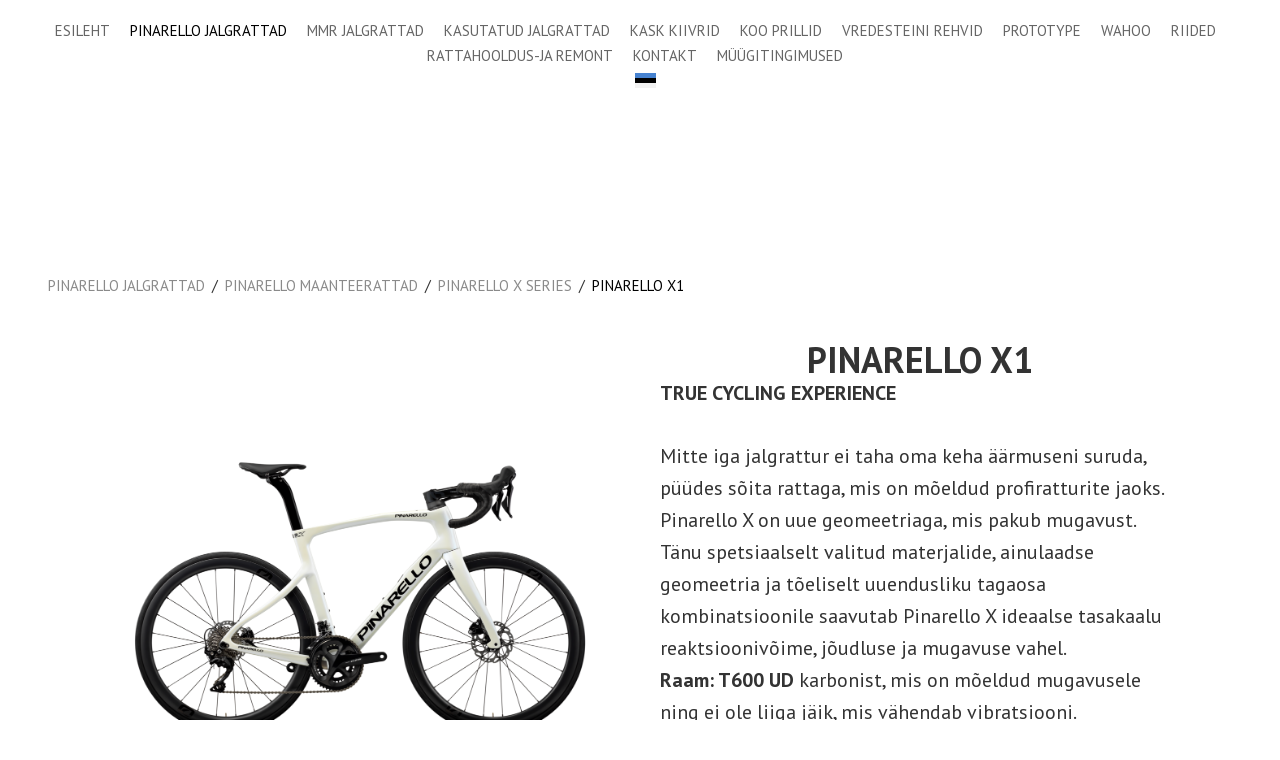

--- FILE ---
content_type: text/html; charset=utf-8
request_url: https://www.cpestonia.ee/pinarello-jalgrattad/pinarello-maanteerattad/pinarello-x/pinarello-x1
body_size: 8101
content:

<!DOCTYPE html>





<html class="common-page item-page content-page publicmode site-search-closed language-flags-enabled" lang="et">
  <head prefix="og: http://ogp.me/ns#">
    
<!--[if IE]><meta http-equiv="X-UA-Compatible" content="IE=edge"><![endif]-->


<meta http-equiv="Content-Type" content="text/html; charset=utf-8">
<meta name="viewport" content="width=device-width, initial-scale=1, minimum-scale=1, user-scalable=no">
<meta name="format-detection" content="telephone=no">



  <link rel="icon" href="/favicon.ico" type="image/x-icon">
  <link rel="shortcut icon" href="/favicon.ico" type="image/ico">
  <link rel="shortcut icon" href="/favicon.ico" type="image/x-icon">




<link href="/stylesheets/main.min.css" media="screen" rel="stylesheet" type="text/css" />





<link href="https://fonts.googleapis.com/css?family=Anonymous+Pro:400,400i,700,700i|Arvo:400,400i,700,700i|Cousine:400,400i,700,700i|Crimson+Text:400,400i,700,700i|Fira+Sans:400,400i,700,700i|Lato:400,400i,700,700i|Lora:400,400i,700,700i|Montserrat:400,400i,700,700i|Noto+Serif:400,400i,700,700i|Open+Sans:400,400i,700,700i|PT+Sans:400,400i,700,700i|PT+Serif:400,400i,700,700i|Playfair+Display:400,400i,700,700i|Raleway:400,400i,700,700i|Roboto+Mono:400,400i,700,700i|Roboto+Slab:400,700|Roboto:400,400i,700,700i|Source+Sans+Pro:400,400i,700,700i|Ubuntu+Mono:400,400i,700,700i|Ubuntu:400,400i,700,700i&amp;subset=cyrillic,cyrillic-ext,greek,greek-ext,hebrew,latin-ext,vietnamese" rel="stylesheet">

<style type="text/css" data-voog-style> :root { --main-font-family: "PT Sans", sans-serif; --secondary-color: #000; } :root { } :root { --headings-font-family: "PT Sans", sans-serif;} :root { } :root { --content-button-padding: 20px; --content-button-font-size: 18px; --content-button-background-color: transparent; --content-button-font-style: normal; --content-button-text-decoration: none; --content-button-text-transform: uppercase; } :root { --form-field-font-weight: 400; --form-field-font-style: normal; --form-field-text-decoration: none; --form-field-text-transform: none; } .site-container { background-color: var(--body-background-color);}@media screen and (min-width: 641px) { .item-list-page .content-item-box { width: var(--product-list-box-width); }}.item-top .top-inner { border-radius: var(--product-box-image-radius);}.item-placeholder { color: var(--product-list-box-color);}.item-title { line-height: var(--product-box-line-height);}.item-title .item-link { -webkit-text-decoration: var(--product-box-text-decoration); text-decoration: var(--product-box-text-decoration);}.item-list-page .item-title { font-style: var(--product-box-font-style); text-transform: var(--product-box-text-transform);}.content-item-box .item-title { color: var(--product-list-box-color);}@media screen and (min-width: 641px) { .content-item-box .item-title { font-size: var(--product-box-font-size); }}.site-container .wrap { max-width: var(--wrap-max-width);}.wrap .page-content { background: var(--content-background-color);}body { font-family: var(--main-font-family);}.mobile-menu { font-family: var(--main-font-family);}.menu:not(.menu-vertical) li { font-size: var(--menu-main-font-size);}.menu:not(.menu-vertical) li a:hover { color: var(--menu-main-hover-color); background-color: var(--menu-main-background-color);}.menu-main li a { color: var(--menu-main-color);}.menu-main li.selected a { color: var(--menu-main-active-color);}.menu-horizontal.menu-sub li { font-size: var(--menu-sub-font-size);}.menu-horizontal.menu-sub li a { color: var(--menu-sub-color);}.menu-horizontal.menu-sub li a:hover { color: var(--menu-sub-hover-color); background: var(--submenu-link-background-color);}.menu-horizontal.menu-sub li a.current { color: var(--menu-sub-active-color);}.pswp__caption__center { font-family: var(--main-font-family);}.blog-and-news-page .article-title { font-family: var(--headings-font-family);}.blog-and-news-page .articles-listing .article-title { font-family: var(--main-font-family);}.content-area,.content-area p { color: var(--content-body-color);}.content-area h1,.content-area h2,.content-area h3,.content-area h4,.content-area h5,.content-area h6 { font-family: var(--headings-font-family);}.content-area.header-content h1 { font-family: var(--headings-font-family);}.content-area.header-content h2 { font-family: var(--headings-font-family);}.content-area.header-content h3 { font-family: var(--headings-font-family);}.content-area.introtext, .content-area.introtext h1, .content-area.introtext h2, .content-area.introtext h3 { font-family: var(--main-font-family);}.content-area a { color: var(--content-link-color); border-bottom: 5px solid var(--content-link-hover-color);}.content-area a:hover { background: var(--content-link-hover-color);}.content-area .custom-btn { padding: calc(var(--content-button-padding) - 8px) var(--content-button-padding); font-size: var(--content-button-font-size); font-style: var(--content-button-font-style); color: var(--content-button-color); -webkit-text-decoration: var(--content-button-text-decoration); text-decoration: var(--content-button-text-decoration); text-transform: var(--content-button-text-transform);}.content-area .custom-btn:not(.custom-btn-disabled) { background: var(--content-button-background-color);}.content-area .custom-btn:not(.custom-btn-disabled):hover { color: var(--content-button-hover-color); background-color: var(--content-button-background-color);}.content-area .article-read-more-btn { font-style: var(--content-button-font-style); color: var(--content-button-color); -webkit-text-decoration: var(--content-button-text-decoration); text-decoration: var(--content-button-text-decoration); text-transform: var(--content-button-text-transform); background: var(--content-button-background-color);}.content-area .article-read-more-btn:hover { color: var(--content-button-hover-color); background-color: var(--content-button-background-color);}.content-area .form_field_textfield,.content-area .form_field_textarea,.content-area .form_field_select { font-size: var(--form-field-font-size); font-style: var(--form-field-font-style); font-weight: var(--form-field-font-weight); color: var(--form-field-color); -webkit-text-decoration: var(--form-field-text-decoration); text-decoration: var(--form-field-text-decoration); text-transform: var(--form-field-text-transform); background-color: var(--form-field-background-color);}.content-area label .form_field_checkbox + .form_control_indicator::before { background-color: var(--form-field-background-color); border-color: var(--secondary-color);}.content-area label .form_field_checkbox:checked + .form_control_indicator::before { background-color: var(--secondary-color);}.content-area label .form_field_radio + .form_control_indicator::before { border-color: var(--form-field-background-color); outline-color: var(--secondary-color);}.content-area label .form_field_radio:checked + .form_control_indicator::before { background-color: var(--secondary-color);}.content-area .form_submit input { padding: calc(var(--content-button-padding) - 8px) var(--content-button-padding); font-family: var(--main-font-family); font-size: var(--content-button-font-size); font-style: var(--content-button-font-style); color: var(--content-button-color); -webkit-text-decoration: var(--content-button-text-decoration); text-decoration: var(--content-button-text-decoration); text-transform: var(--content-button-text-transform); background: var(--content-button-background-color);}.content-area .form_submit input:hover { color: var(--content-button-hover-color); background-color: var(--content-button-background-color);}</style>


<script src="/javascripts/modernizr-custom.min.js"></script>


<title>Pinarello X1 – CPEstonia</title>





<meta property="og:type" content="website">
<meta property="og:url" content="https://www.cpestonia.ee/pinarello-jalgrattad/pinarello-maanteerattad/pinarello-x/pinarello-x1">
<meta property="og:title" content="Pinarello X1 – CPEstonia">
<meta property="og:site_name" content="CPEstonia">





  <meta property="og:image" content="https://www.cpestonia.ee/photos/Website%20hero-P23_X_D162_105_ULTRAFAST_ORE3_large.png">
  <meta property="og:image:type" content="image/png">
  <meta property="og:image:width" content="1280">
  <meta property="og:image:height" content="959">












<script type="application/ld+json">{"@context":"http://schema.org","@type":"BreadcrumbList","itemListElement":[{"@type":"ListItem","position":1,"item":{"@id":"https://www.cpestonia.ee/et","name":"Esileht"}},{"@type":"ListItem","position":2,"item":{"@id":"https://www.cpestonia.ee/pinarello-jalgrattad","name":"Pinarello jalgrattad"}},{"@type":"ListItem","position":3,"item":{"@id":"https://www.cpestonia.ee/pinarello-jalgrattad/pinarello-maanteerattad","name":"Pinarello maanteerattad"}},{"@type":"ListItem","position":4,"item":{"@id":"https://www.cpestonia.ee/pinarello-jalgrattad/pinarello-maanteerattad/pinarello-x","name":"Pinarello X series"}},{"@type":"ListItem","position":5,"item":{"@id":"https://www.cpestonia.ee/pinarello-jalgrattad/pinarello-maanteerattad/pinarello-x/pinarello-x1","name":"Pinarello X1"}}]}</script>










  
<style type="text/css" data-voog-style-variables>:root {--body-background-color: rgb(255,255,255);
--menu-main-font-size: 15px;
--menu-main-color: rgb(0,0,0);
--menu-main-hover-color: rgb(0,0,0);
--menu-main-active-color: rgb(0,0,0);
--content-body-color: rgb(51,51,51);
--form-field-color: rgb(26,26,26);
--form-field-background-color: rgb(242,242,204);
--wrap-max-width: 1860px;
--content-background-color: transparent;
--menu-main-background-color: rgb(153,191,230);
--form-field-font-size: 14px;
--third-color: rgb(153,191,230);
--submenu-link-background-color: rgb(153,191,230);
--content-link-hover-color: rgb(153,191,230);
--product-list-box-color: rgb(26,26,26);
--product-box-image-radius: 0%;
--menu-sub-color: rgb(26,26,26);
--menu-sub-hover-color: rgb(26,26,26);
--menu-sub-active-color: rgb(0,0,0);
--menu-sub-font-size: 12px;
--product-box-line-height: 2.5;
--main-color: rgb(0,0,0);
--content-link-color: rgb(0,0,0);
--content-button-color: rgb(0,0,0);
--content-button-hover-color: rgb(255,0,0);
--product-list-box-width: 25%;
}
</style><script>(function(d){if(function(){var r,s=d.createElement("style");s.innerHTML="root: { --tmp: red; }";d.head.appendChild(s);r=!!(window.CSS&&CSS.supports&&CSS.supports("color","var(--tmp)"));s.parentNode.removeChild(s);return!r}()){var ds1="[data-voog-style]",ds2="[data-voog-style-variables]",rv=/(--[A-Za-z\d_-]+?)\s*:\s*(.+?)\s*;/gi,rx=/[^\s;]+\s*:\s*[^{;}\n]*?var\(\s*.+?\s*\)\s*[^;}\n]*?;/gi,sv=d.querySelectorAll(ds1+","+ds2),s=d.querySelectorAll(ds1),i=0,src="",vars={},m;for(;i<sv.length;src+=sv[i++].innerHTML);while((m=rv.exec(src))!==null&&(vars[m[1]]=m[2]));for(i=s.length;i--;){s[i].innerHTML=s[i].innerHTML.replace(rx,function(r){var sr=r,rep=false;sr=sr.replace(/var\(\s*(.+?)\s*\)/gi,function(st,k){if(vars[k]!==undefined){rep=true;return vars[k]}else{return st}});return rep?sr+r:r})}}})(document);
</script>
<link href="//static.voog.com/libs/edicy-gallery/1.9.1/edicy-gallery.css" media="screen" rel="stylesheet" />
</head>

  <body>
    <svg class="svg-spritesheet">
  <defs>
    <symbol id="ico-clear">
      <path d="M10 11.414L6.464 14.95 5.05 13.536 8.586 10l-3.61-3.61L6.39 4.977 10 8.586l3.536-3.536 1.414 1.414L11.414 10l3.462 3.462-1.414 1.414L10 11.414zM10 20c5.523 0 10-4.477 10-10S15.523 0 10 0 0 4.477 0 10s4.477 10 10 10z"/>
    </symbol>

    <symbol id="ico-toggle">
      <g fill-rule="nonzero" fill="currentColor">
        <path d="M.065 27.228l2.12-7.778 5.658 5.657-7.778 2.12v.001zM27.29.004l-2.123 7.778-5.657-5.656L27.29.004z"/>
        <path d="M10.672 13.793L13.5 16.62l-8.485 8.487-2.83-2.83 8.487-8.484zM22.34 2.126l2.827 2.828-8.485 8.485-2.828-2.83 8.486-8.483z"/>
      </g>
    </symbol>
  </defs>
</svg>

    <div class="site-container">
      <div class="wrap">
        <header class="site-header">
  <div class="header-top">
    <nav class="menu-main">
  <ul class="menu menu-horizontal menu-public menu-level-1">
    
      
        <li><a href="/et">Esileht</a></li>
      
    

    
      
        <li class="selected"><a href="/pinarello-jalgrattad">Pinarello jalgrattad</a></li>
      
    
      
        <li><a href="/mmr-jalgrattad">MMR jalgrattad</a></li>
      
    
      
        <li><a href="/kasutatud-jalgrattad">Kasutatud jalgrattad</a></li>
      
    
      
        <li><a href="/kask-kiivrid-1">KASK kiivrid</a></li>
      
    
      
        <li><a href="/koo-prillid">KOO prillid</a></li>
      
    
      
        <li><a href="/vredesteini-rehvid">Vredesteini rehvid</a></li>
      
    
      
        <li><a href="/prototype">Prototype</a></li>
      
    
      
        <li><a href="/wahoo">Wahoo</a></li>
      
    
      
        <li><a href="/rattariided">Riided</a></li>
      
    
      
        <li><a href="/rattahooldus-ja-remont">RATTAHOOLDUS-ja REMONT</a></li>
      
    
      
        <li><a href="/kontakt">KONTAKT</a></li>
      
    
      
        <li><a href="/muugitingimused">Müügitingimused</a></li>
      
    
  </ul>

  
</nav>


    
      <div class="site-options">
        <button class="menu-language-btn ico-flags ico-flag-et js-toggle-menu-language js-prevent-sideclick" >EST</button>
      </div>
    

    <a href="#" class="mobile-menu-toggler"><span></span></a>

    
  </div>

  <div class="content-area header-content" >

<div style="text-align: center;"></div>

</div>
  <div class="content-area slogan"></div>
</header>


        <main class="page-content" role="main">
          <section class="content-body">
            <ul class="menu menu-item-list">
  

  


  
  
    
  
    
  
    
      <span class="menu-separator">/</span>

      <li class="selected menu-item"><a href="/pinarello-jalgrattad">Pinarello jalgrattad</a></li>
    
  
    
  
    
  
    
  
    
  
    
  
    
  
    
  
    
  
    
  
    
  
    
  
    
  
    
  
    
  
    
  

  
  
    
      <span class="menu-separator">/</span>

      <li class="selected menu-item"><a href="/pinarello-jalgrattad/pinarello-maanteerattad">Pinarello maanteerattad</a></li>
    
  
    
  
    
  

  
  
    
  
    
  
    
      <span class="menu-separator">/</span>

      <li class="selected menu-item"><a href="/pinarello-jalgrattad/pinarello-maanteerattad/pinarello-x">Pinarello X series</a></li>
    
  
    
  

  
  
    
  
    
      <span class="menu-separator">/</span>

      <li class="selected current menu-item"><a href="/pinarello-jalgrattad/pinarello-maanteerattad/pinarello-x/pinarello-x1">Pinarello X1</a></li>
    
  
    
  
    
  
    
  

  
  



  
    
  
  
    
      
    
  
    
  
    
  
    
  
    
  
    
  
    
  
    
  
    
  
    
  
    
  
    
  

  
  
    
      
    
  
    
  
    
  

  
  
    
  
    
  
    
      
    
  
    
  

  
  
    
  
    
      
    
  
    
  
    
  
    
  

  
  


  
</ul>


            <div class="content-inner items-body">
              <div class="content-illustrations">
                
                  
                    <div class="content-item-box with-image js-content-item-box" href="/pinarello-jalgrattad/pinarello-maanteerattad/pinarello-x/pinarello-x1">
                      <div class="item-top">
                        <div class="top-inner aspect-ratio-inner">
                          
                            <div class="loader js-loader"></div>
                            <img class="item-image image-landscape not-cropped js-lazyload" data-original="//www.cpestonia.ee/photos/Website%20hero-P23_X_D162_105_ULTRAFAST_ORE3_large.png">
                          
                        </div>
                      </div>
                    </div>
                  
                

                <div class="content-gallery content-area" data-search-indexing-allowed="true"><div class="photo_gallery_area edys-gallery-area edys-gallery-squares" data-gallery-id="1224502">
  <div class="edys-gallery" data-gallery-photos>
      <a class="edys-gallery-item" data-gallery-photo-id="18780972" data-original-url="//media.voog.com/0000/0044/9106/photos/Website%20hero-P23_X_D162_105_SHIMANO_ORE3.png" data-sizes="[{&quot;content_type&quot;:&quot;image/png&quot;,&quot;width&quot;:2048,&quot;height&quot;:1535,&quot;size&quot;:&quot;huge&quot;,&quot;schemeless_url&quot;:&quot;//media.voog.com/0000/0044/9106/photos/Website%20hero-P23_X_D162_105_SHIMANO_ORE3_huge.png&quot;,&quot;url&quot;:&quot;//media.voog.com/0000/0044/9106/photos/Website%20hero-P23_X_D162_105_SHIMANO_ORE3_huge.png&quot;},{&quot;content_type&quot;:&quot;image/png&quot;,&quot;width&quot;:1280,&quot;height&quot;:959,&quot;size&quot;:&quot;large&quot;,&quot;schemeless_url&quot;:&quot;//media.voog.com/0000/0044/9106/photos/Website%20hero-P23_X_D162_105_SHIMANO_ORE3_large.png&quot;,&quot;url&quot;:&quot;//media.voog.com/0000/0044/9106/photos/Website%20hero-P23_X_D162_105_SHIMANO_ORE3_large.png&quot;},{&quot;content_type&quot;:&quot;image/png&quot;,&quot;width&quot;:600,&quot;height&quot;:450,&quot;size&quot;:&quot;block&quot;,&quot;schemeless_url&quot;:&quot;//media.voog.com/0000/0044/9106/photos/Website%20hero-P23_X_D162_105_SHIMANO_ORE3_block.png&quot;,&quot;url&quot;:&quot;//media.voog.com/0000/0044/9106/photos/Website%20hero-P23_X_D162_105_SHIMANO_ORE3_block.png&quot;},{&quot;content_type&quot;:&quot;image/png&quot;,&quot;width&quot;:150,&quot;height&quot;:113,&quot;size&quot;:&quot;medium&quot;,&quot;schemeless_url&quot;:&quot;//media.voog.com/0000/0044/9106/photos/Website%20hero-P23_X_D162_105_SHIMANO_ORE3_medium.png&quot;,&quot;url&quot;:&quot;//media.voog.com/0000/0044/9106/photos/Website%20hero-P23_X_D162_105_SHIMANO_ORE3_medium.png&quot;},{&quot;content_type&quot;:&quot;image/png&quot;,&quot;width&quot;:4000,&quot;height&quot;:2998,&quot;size&quot;:null,&quot;schemeless_url&quot;:&quot;//media.voog.com/0000/0044/9106/photos/Website%20hero-P23_X_D162_105_SHIMANO_ORE3.png&quot;,&quot;url&quot;:&quot;//media.voog.com/0000/0044/9106/photos/Website%20hero-P23_X_D162_105_SHIMANO_ORE3.png&quot;}]" href="//media.voog.com/0000/0044/9106/photos/Website%20hero-P23_X_D162_105_SHIMANO_ORE3_huge.png">
        <img
          src="//media.voog.com/0000/0044/9106/photos/Website%20hero-P23_X_D162_105_SHIMANO_ORE3_medium.png"
          
          class="edys-gallery-image"
          border="0"
          >
      </a>
      <a class="edys-gallery-item" data-gallery-photo-id="18780969" data-original-url="//media.voog.com/0000/0044/9106/photos/Website%20hero-P23_X_D162_105_SHIMANO_ORE2.png" data-sizes="[{&quot;content_type&quot;:&quot;image/png&quot;,&quot;width&quot;:2048,&quot;height&quot;:1539,&quot;size&quot;:&quot;huge&quot;,&quot;schemeless_url&quot;:&quot;//media.voog.com/0000/0044/9106/photos/Website%20hero-P23_X_D162_105_SHIMANO_ORE2_huge.png&quot;,&quot;url&quot;:&quot;//media.voog.com/0000/0044/9106/photos/Website%20hero-P23_X_D162_105_SHIMANO_ORE2_huge.png&quot;},{&quot;content_type&quot;:&quot;image/png&quot;,&quot;width&quot;:1280,&quot;height&quot;:962,&quot;size&quot;:&quot;large&quot;,&quot;schemeless_url&quot;:&quot;//media.voog.com/0000/0044/9106/photos/Website%20hero-P23_X_D162_105_SHIMANO_ORE2_large.png&quot;,&quot;url&quot;:&quot;//media.voog.com/0000/0044/9106/photos/Website%20hero-P23_X_D162_105_SHIMANO_ORE2_large.png&quot;},{&quot;content_type&quot;:&quot;image/png&quot;,&quot;width&quot;:600,&quot;height&quot;:451,&quot;size&quot;:&quot;block&quot;,&quot;schemeless_url&quot;:&quot;//media.voog.com/0000/0044/9106/photos/Website%20hero-P23_X_D162_105_SHIMANO_ORE2_block.png&quot;,&quot;url&quot;:&quot;//media.voog.com/0000/0044/9106/photos/Website%20hero-P23_X_D162_105_SHIMANO_ORE2_block.png&quot;},{&quot;content_type&quot;:&quot;image/png&quot;,&quot;width&quot;:150,&quot;height&quot;:113,&quot;size&quot;:&quot;medium&quot;,&quot;schemeless_url&quot;:&quot;//media.voog.com/0000/0044/9106/photos/Website%20hero-P23_X_D162_105_SHIMANO_ORE2_medium.png&quot;,&quot;url&quot;:&quot;//media.voog.com/0000/0044/9106/photos/Website%20hero-P23_X_D162_105_SHIMANO_ORE2_medium.png&quot;},{&quot;content_type&quot;:&quot;image/png&quot;,&quot;width&quot;:4000,&quot;height&quot;:3006,&quot;size&quot;:null,&quot;schemeless_url&quot;:&quot;//media.voog.com/0000/0044/9106/photos/Website%20hero-P23_X_D162_105_SHIMANO_ORE2.png&quot;,&quot;url&quot;:&quot;//media.voog.com/0000/0044/9106/photos/Website%20hero-P23_X_D162_105_SHIMANO_ORE2.png&quot;}]" href="//media.voog.com/0000/0044/9106/photos/Website%20hero-P23_X_D162_105_SHIMANO_ORE2_huge.png">
        <img
          src="//media.voog.com/0000/0044/9106/photos/Website%20hero-P23_X_D162_105_SHIMANO_ORE2_medium.png"
          
          class="edys-gallery-image"
          border="0"
          >
      </a>
      <a class="edys-gallery-item" data-gallery-photo-id="18780971" data-original-url="//media.voog.com/0000/0044/9106/photos/Website%20hero-P23_X_D162_105_SHIMANO_ORE8.png" data-sizes="[{&quot;content_type&quot;:&quot;image/png&quot;,&quot;width&quot;:2048,&quot;height&quot;:1535,&quot;size&quot;:&quot;huge&quot;,&quot;schemeless_url&quot;:&quot;//media.voog.com/0000/0044/9106/photos/Website%20hero-P23_X_D162_105_SHIMANO_ORE8_huge.png&quot;,&quot;url&quot;:&quot;//media.voog.com/0000/0044/9106/photos/Website%20hero-P23_X_D162_105_SHIMANO_ORE8_huge.png&quot;},{&quot;content_type&quot;:&quot;image/png&quot;,&quot;width&quot;:1280,&quot;height&quot;:959,&quot;size&quot;:&quot;large&quot;,&quot;schemeless_url&quot;:&quot;//media.voog.com/0000/0044/9106/photos/Website%20hero-P23_X_D162_105_SHIMANO_ORE8_large.png&quot;,&quot;url&quot;:&quot;//media.voog.com/0000/0044/9106/photos/Website%20hero-P23_X_D162_105_SHIMANO_ORE8_large.png&quot;},{&quot;content_type&quot;:&quot;image/png&quot;,&quot;width&quot;:600,&quot;height&quot;:450,&quot;size&quot;:&quot;block&quot;,&quot;schemeless_url&quot;:&quot;//media.voog.com/0000/0044/9106/photos/Website%20hero-P23_X_D162_105_SHIMANO_ORE8_block.png&quot;,&quot;url&quot;:&quot;//media.voog.com/0000/0044/9106/photos/Website%20hero-P23_X_D162_105_SHIMANO_ORE8_block.png&quot;},{&quot;content_type&quot;:&quot;image/png&quot;,&quot;width&quot;:150,&quot;height&quot;:113,&quot;size&quot;:&quot;medium&quot;,&quot;schemeless_url&quot;:&quot;//media.voog.com/0000/0044/9106/photos/Website%20hero-P23_X_D162_105_SHIMANO_ORE8_medium.png&quot;,&quot;url&quot;:&quot;//media.voog.com/0000/0044/9106/photos/Website%20hero-P23_X_D162_105_SHIMANO_ORE8_medium.png&quot;},{&quot;content_type&quot;:&quot;image/png&quot;,&quot;width&quot;:4000,&quot;height&quot;:2998,&quot;size&quot;:null,&quot;schemeless_url&quot;:&quot;//media.voog.com/0000/0044/9106/photos/Website%20hero-P23_X_D162_105_SHIMANO_ORE8.png&quot;,&quot;url&quot;:&quot;//media.voog.com/0000/0044/9106/photos/Website%20hero-P23_X_D162_105_SHIMANO_ORE8.png&quot;}]" href="//media.voog.com/0000/0044/9106/photos/Website%20hero-P23_X_D162_105_SHIMANO_ORE8_huge.png">
        <img
          src="//media.voog.com/0000/0044/9106/photos/Website%20hero-P23_X_D162_105_SHIMANO_ORE8_medium.png"
          
          class="edys-gallery-image"
          border="0"
          >
      </a>
  </div>
</div><div class="edys-gallery-area edys-gallery-wall edys-gallery-wall-loading" data-gallery-id="1224503" data-settings="{}" >

  <div class="edys-gallery-wall-loader">
    <svg width="40" height="10" xmlns="http://www.w3.org/2000/svg">
      <defs>
          <style type="text/css">
              @-webkit-keyframes loader {
                0%,40%,
                100% { opacity: .2; }
                70% { opacity: 1; }
              }
              @-moz-keyframes loader {
                0%,40%,
                100% { opacity: .2; }
                70% { opacity: 1; }
              }
              @-o-keyframes loader {
                0%,40%,
                100% { opacity: .2; }
                70% { opacity: 1; }
              }
              @keyframes loader {
                0%,40%,
                100% { opacity: .2; }
                70% { opacity: 1; }
              }

              .dot-loader circle {
                  -webkit-animation: loader 1s ease-in-out infinite both;
                  -moz-animation: loader 1s ease-in-out infinite both;
                  -o-animation: loader 1s ease-in-out infinite both;
                  animation: loader 1s ease-in-out infinite both;
              }

              .dot-loader circle:nth-child(1) {
                  -webkit-animation-delay: -0.75s;
                  -moz-animation-delay: -0.75s;
                  -o-animation-delay: -0.75s;
                  animation-delay: -0.75s;
              }
              .dot-loader circle:nth-child(2) {
                  -webkit-animation-delay: -0.5s;
                  -moz-animation-delay: -0.5s;
                  -ms-animation-delay: -0.5s;
                  -o-animation-delay: -0.5s;
                  animation-delay: -0.5s;
              }
              .dot-loader circle:nth-child(3) {
                  -webkit-animation-delay: -0.25s;
                  -moz-animation-delay: -0.25s;
                  -o-animation-delay: -0.25s;
                  animation-delay: -0.25s;
              }
          </style>
      </defs>

      <g fill="currentColor" class="dot-loader">
          <circle cx="3" cy="3" r="3"/>
          <circle cx="12" cy="3" r="3"/>
          <circle cx="21" cy="3" r="3"/>
      </g>

    </svg>
  </div>

  <div class="edys-gallery-wall-inner" data-gallery-photos>
    

    

    

    

    
      <a class="edys-gallery-wall-item" data-gallery-photo-id="18780973" data-original-url="//media.voog.com/0000/0044/9106/photos/Website%20hero-P23_X_D163_105Di2_SHIMANO_ORE3.png" data-sizes="[{&quot;content_type&quot;:&quot;image/png&quot;,&quot;width&quot;:2048,&quot;height&quot;:1535,&quot;size&quot;:&quot;huge&quot;,&quot;schemeless_url&quot;:&quot;//media.voog.com/0000/0044/9106/photos/Website%20hero-P23_X_D163_105Di2_SHIMANO_ORE3_huge.png&quot;,&quot;url&quot;:&quot;//media.voog.com/0000/0044/9106/photos/Website%20hero-P23_X_D163_105Di2_SHIMANO_ORE3_huge.png&quot;},{&quot;content_type&quot;:&quot;image/png&quot;,&quot;width&quot;:1280,&quot;height&quot;:959,&quot;size&quot;:&quot;large&quot;,&quot;schemeless_url&quot;:&quot;//media.voog.com/0000/0044/9106/photos/Website%20hero-P23_X_D163_105Di2_SHIMANO_ORE3_large.png&quot;,&quot;url&quot;:&quot;//media.voog.com/0000/0044/9106/photos/Website%20hero-P23_X_D163_105Di2_SHIMANO_ORE3_large.png&quot;},{&quot;content_type&quot;:&quot;image/png&quot;,&quot;width&quot;:600,&quot;height&quot;:450,&quot;size&quot;:&quot;block&quot;,&quot;schemeless_url&quot;:&quot;//media.voog.com/0000/0044/9106/photos/Website%20hero-P23_X_D163_105Di2_SHIMANO_ORE3_block.png&quot;,&quot;url&quot;:&quot;//media.voog.com/0000/0044/9106/photos/Website%20hero-P23_X_D163_105Di2_SHIMANO_ORE3_block.png&quot;},{&quot;content_type&quot;:&quot;image/png&quot;,&quot;width&quot;:150,&quot;height&quot;:113,&quot;size&quot;:&quot;medium&quot;,&quot;schemeless_url&quot;:&quot;//media.voog.com/0000/0044/9106/photos/Website%20hero-P23_X_D163_105Di2_SHIMANO_ORE3_medium.png&quot;,&quot;url&quot;:&quot;//media.voog.com/0000/0044/9106/photos/Website%20hero-P23_X_D163_105Di2_SHIMANO_ORE3_medium.png&quot;},{&quot;content_type&quot;:&quot;image/png&quot;,&quot;width&quot;:4000,&quot;height&quot;:2998,&quot;size&quot;:null,&quot;schemeless_url&quot;:&quot;//media.voog.com/0000/0044/9106/photos/Website%20hero-P23_X_D163_105Di2_SHIMANO_ORE3.png&quot;,&quot;url&quot;:&quot;//media.voog.com/0000/0044/9106/photos/Website%20hero-P23_X_D163_105Di2_SHIMANO_ORE3.png&quot;}]" href="//media.voog.com/0000/0044/9106/photos/Website%20hero-P23_X_D163_105Di2_SHIMANO_ORE3_huge.png">
        <img
          
          border="0"
          class="edys-gallery-wall-image"
          src="//media.voog.com/0000/0044/9106/photos/Website%20hero-P23_X_D163_105Di2_SHIMANO_ORE3_block.png"
          data-width="600"
          data-height="450"
        >
      </a>
    
      <a class="edys-gallery-wall-item" data-gallery-photo-id="18780970" data-original-url="//media.voog.com/0000/0044/9106/photos/Website%20hero-P23_X_D163_105_SHIMANO_ORE2.png" data-sizes="[{&quot;content_type&quot;:&quot;image/png&quot;,&quot;width&quot;:2048,&quot;height&quot;:1539,&quot;size&quot;:&quot;huge&quot;,&quot;schemeless_url&quot;:&quot;//media.voog.com/0000/0044/9106/photos/Website%20hero-P23_X_D163_105_SHIMANO_ORE2_huge.png&quot;,&quot;url&quot;:&quot;//media.voog.com/0000/0044/9106/photos/Website%20hero-P23_X_D163_105_SHIMANO_ORE2_huge.png&quot;},{&quot;content_type&quot;:&quot;image/png&quot;,&quot;width&quot;:1280,&quot;height&quot;:962,&quot;size&quot;:&quot;large&quot;,&quot;schemeless_url&quot;:&quot;//media.voog.com/0000/0044/9106/photos/Website%20hero-P23_X_D163_105_SHIMANO_ORE2_large.png&quot;,&quot;url&quot;:&quot;//media.voog.com/0000/0044/9106/photos/Website%20hero-P23_X_D163_105_SHIMANO_ORE2_large.png&quot;},{&quot;content_type&quot;:&quot;image/png&quot;,&quot;width&quot;:600,&quot;height&quot;:451,&quot;size&quot;:&quot;block&quot;,&quot;schemeless_url&quot;:&quot;//media.voog.com/0000/0044/9106/photos/Website%20hero-P23_X_D163_105_SHIMANO_ORE2_block.png&quot;,&quot;url&quot;:&quot;//media.voog.com/0000/0044/9106/photos/Website%20hero-P23_X_D163_105_SHIMANO_ORE2_block.png&quot;},{&quot;content_type&quot;:&quot;image/png&quot;,&quot;width&quot;:150,&quot;height&quot;:113,&quot;size&quot;:&quot;medium&quot;,&quot;schemeless_url&quot;:&quot;//media.voog.com/0000/0044/9106/photos/Website%20hero-P23_X_D163_105_SHIMANO_ORE2_medium.png&quot;,&quot;url&quot;:&quot;//media.voog.com/0000/0044/9106/photos/Website%20hero-P23_X_D163_105_SHIMANO_ORE2_medium.png&quot;},{&quot;content_type&quot;:&quot;image/png&quot;,&quot;width&quot;:4000,&quot;height&quot;:3006,&quot;size&quot;:null,&quot;schemeless_url&quot;:&quot;//media.voog.com/0000/0044/9106/photos/Website%20hero-P23_X_D163_105_SHIMANO_ORE2.png&quot;,&quot;url&quot;:&quot;//media.voog.com/0000/0044/9106/photos/Website%20hero-P23_X_D163_105_SHIMANO_ORE2.png&quot;}]" href="//media.voog.com/0000/0044/9106/photos/Website%20hero-P23_X_D163_105_SHIMANO_ORE2_huge.png">
        <img
          
          border="0"
          class="edys-gallery-wall-image"
          src="//media.voog.com/0000/0044/9106/photos/Website%20hero-P23_X_D163_105_SHIMANO_ORE2_block.png"
          data-width="600"
          data-height="451"
        >
      </a>
    
      <a class="edys-gallery-wall-item" data-gallery-photo-id="18780968" data-original-url="//media.voog.com/0000/0044/9106/photos/Website%20hero-P23_X_D163_105_SHIMANO_ORE8.png" data-sizes="[{&quot;content_type&quot;:&quot;image/png&quot;,&quot;width&quot;:2048,&quot;height&quot;:1539,&quot;size&quot;:&quot;huge&quot;,&quot;schemeless_url&quot;:&quot;//media.voog.com/0000/0044/9106/photos/Website%20hero-P23_X_D163_105_SHIMANO_ORE8_huge.png&quot;,&quot;url&quot;:&quot;//media.voog.com/0000/0044/9106/photos/Website%20hero-P23_X_D163_105_SHIMANO_ORE8_huge.png&quot;},{&quot;content_type&quot;:&quot;image/png&quot;,&quot;width&quot;:1280,&quot;height&quot;:962,&quot;size&quot;:&quot;large&quot;,&quot;schemeless_url&quot;:&quot;//media.voog.com/0000/0044/9106/photos/Website%20hero-P23_X_D163_105_SHIMANO_ORE8_large.png&quot;,&quot;url&quot;:&quot;//media.voog.com/0000/0044/9106/photos/Website%20hero-P23_X_D163_105_SHIMANO_ORE8_large.png&quot;},{&quot;content_type&quot;:&quot;image/png&quot;,&quot;width&quot;:600,&quot;height&quot;:451,&quot;size&quot;:&quot;block&quot;,&quot;schemeless_url&quot;:&quot;//media.voog.com/0000/0044/9106/photos/Website%20hero-P23_X_D163_105_SHIMANO_ORE8_block.png&quot;,&quot;url&quot;:&quot;//media.voog.com/0000/0044/9106/photos/Website%20hero-P23_X_D163_105_SHIMANO_ORE8_block.png&quot;},{&quot;content_type&quot;:&quot;image/png&quot;,&quot;width&quot;:150,&quot;height&quot;:113,&quot;size&quot;:&quot;medium&quot;,&quot;schemeless_url&quot;:&quot;//media.voog.com/0000/0044/9106/photos/Website%20hero-P23_X_D163_105_SHIMANO_ORE8_medium.png&quot;,&quot;url&quot;:&quot;//media.voog.com/0000/0044/9106/photos/Website%20hero-P23_X_D163_105_SHIMANO_ORE8_medium.png&quot;},{&quot;content_type&quot;:&quot;image/png&quot;,&quot;width&quot;:4000,&quot;height&quot;:3006,&quot;size&quot;:null,&quot;schemeless_url&quot;:&quot;//media.voog.com/0000/0044/9106/photos/Website%20hero-P23_X_D163_105_SHIMANO_ORE8.png&quot;,&quot;url&quot;:&quot;//media.voog.com/0000/0044/9106/photos/Website%20hero-P23_X_D163_105_SHIMANO_ORE8.png&quot;}]" href="//media.voog.com/0000/0044/9106/photos/Website%20hero-P23_X_D163_105_SHIMANO_ORE8_huge.png">
        <img
          
          border="0"
          class="edys-gallery-wall-image"
          src="//media.voog.com/0000/0044/9106/photos/Website%20hero-P23_X_D163_105_SHIMANO_ORE8_block.png"
          data-width="600"
          data-height="451"
        >
      </a>
    
  </div>

</div>
</div>
              </div>

              <div class="content-body-inner">
                <header class="content-header">
                  <div class="content-area">
                    <div class="content-item-title" data-search-indexing-allowed="true"><h1>Pinarello X1</h1></div>
                  </div>
                </header>

                <div class="content-area area-normal" data-search-indexing-allowed="true">

<h3 style="text-align: left;">TRUE CYCLING EXPERIENCE</h3>



Mitte iga jalgrattur ei taha oma keha äärmuseni suruda, püüdes sõita rattaga, mis on mõeldud profiratturite jaoks. Pinarello X on uue geomeetriaga, mis pakub mugavust. Tänu spetsiaalselt valitud materjalide, ainulaadse geomeetria ja tõeliselt uuendusliku tagaosa kombinatsioonile saavutab Pinarello X ideaalse tasakaalu reaktsioonivõime, jõudluse ja mugavuse vahel.

<br>



<b>Raam: T600 UD</b> karbonist, mis on mõeldud mugavusele ning ei ole liiga jäik, mis vähendab vibratsiooni.

<br>

<b>Geomeetria:</b><br><div class="edys-gallery-area edys-gallery-wall edys-gallery-wall-loading" data-gallery-id="1224506" data-settings="{&quot;thumbsize&quot;:400}" >

  <div class="edys-gallery-wall-loader">
    <svg width="40" height="10" xmlns="http://www.w3.org/2000/svg">
      <defs>
          <style type="text/css">
              @-webkit-keyframes loader {
                0%,40%,
                100% { opacity: .2; }
                70% { opacity: 1; }
              }
              @-moz-keyframes loader {
                0%,40%,
                100% { opacity: .2; }
                70% { opacity: 1; }
              }
              @-o-keyframes loader {
                0%,40%,
                100% { opacity: .2; }
                70% { opacity: 1; }
              }
              @keyframes loader {
                0%,40%,
                100% { opacity: .2; }
                70% { opacity: 1; }
              }

              .dot-loader circle {
                  -webkit-animation: loader 1s ease-in-out infinite both;
                  -moz-animation: loader 1s ease-in-out infinite both;
                  -o-animation: loader 1s ease-in-out infinite both;
                  animation: loader 1s ease-in-out infinite both;
              }

              .dot-loader circle:nth-child(1) {
                  -webkit-animation-delay: -0.75s;
                  -moz-animation-delay: -0.75s;
                  -o-animation-delay: -0.75s;
                  animation-delay: -0.75s;
              }
              .dot-loader circle:nth-child(2) {
                  -webkit-animation-delay: -0.5s;
                  -moz-animation-delay: -0.5s;
                  -ms-animation-delay: -0.5s;
                  -o-animation-delay: -0.5s;
                  animation-delay: -0.5s;
              }
              .dot-loader circle:nth-child(3) {
                  -webkit-animation-delay: -0.25s;
                  -moz-animation-delay: -0.25s;
                  -o-animation-delay: -0.25s;
                  animation-delay: -0.25s;
              }
          </style>
      </defs>

      <g fill="currentColor" class="dot-loader">
          <circle cx="3" cy="3" r="3"/>
          <circle cx="12" cy="3" r="3"/>
          <circle cx="21" cy="3" r="3"/>
      </g>

    </svg>
  </div>

  <div class="edys-gallery-wall-inner" data-gallery-photos>
    

    

    

    

    
      <a class="edys-gallery-wall-item" data-gallery-photo-id="18781022" data-original-url="//media.voog.com/0000/0044/9106/photos/pinarello-x-geometry-1677084601.jpg" data-sizes="[{&quot;content_type&quot;:&quot;image/jpeg&quot;,&quot;width&quot;:1280,&quot;height&quot;:1166,&quot;size&quot;:&quot;large&quot;,&quot;schemeless_url&quot;:&quot;//media.voog.com/0000/0044/9106/photos/pinarello-x-geometry-1677084601_large.jpg&quot;,&quot;url&quot;:&quot;//media.voog.com/0000/0044/9106/photos/pinarello-x-geometry-1677084601_large.jpg&quot;},{&quot;content_type&quot;:&quot;image/jpeg&quot;,&quot;width&quot;:600,&quot;height&quot;:547,&quot;size&quot;:&quot;block&quot;,&quot;schemeless_url&quot;:&quot;//media.voog.com/0000/0044/9106/photos/pinarello-x-geometry-1677084601_block.jpg&quot;,&quot;url&quot;:&quot;//media.voog.com/0000/0044/9106/photos/pinarello-x-geometry-1677084601_block.jpg&quot;},{&quot;content_type&quot;:&quot;image/jpeg&quot;,&quot;width&quot;:150,&quot;height&quot;:137,&quot;size&quot;:&quot;medium&quot;,&quot;schemeless_url&quot;:&quot;//media.voog.com/0000/0044/9106/photos/pinarello-x-geometry-1677084601_medium.jpg&quot;,&quot;url&quot;:&quot;//media.voog.com/0000/0044/9106/photos/pinarello-x-geometry-1677084601_medium.jpg&quot;},{&quot;content_type&quot;:&quot;image/jpeg&quot;,&quot;width&quot;:1839,&quot;height&quot;:1675,&quot;size&quot;:null,&quot;schemeless_url&quot;:&quot;//media.voog.com/0000/0044/9106/photos/pinarello-x-geometry-1677084601.jpg&quot;,&quot;url&quot;:&quot;//media.voog.com/0000/0044/9106/photos/pinarello-x-geometry-1677084601.jpg&quot;}]" href="//media.voog.com/0000/0044/9106/photos/pinarello-x-geometry-1677084601_large.jpg" style="height: 400px;">
        <img
          
          border="0"
          class="edys-gallery-wall-image"
          src="//media.voog.com/0000/0044/9106/photos/pinarello-x-geometry-1677084601_block.jpg"
          data-width="600"
          data-height="547"
        >
      </a>
    
  </div>

</div>



<br><span style="font-size: 17px;">Küsimuste korral külasta meie esindussalongi  &nbsp;</span><br><span style="font-size: 17px;">aadressil <b>Teguri 51</b></span><b><span style="font-size: 17px;">, Tartu</span></b><br><span style="font-size: 17px;">Helista meile numbril </span><b><span style="font-size: 17px;">+372 528 8596</span></b><br><span style="font-size: 17px;">või kirjuta aadressil </span><b><span style="font-size: 17px;">info@cpestonia.ee</span></b>

<br>
</div>
              </div>
            </div>

            <div class="extra-content">
              <div class="wrap">
                <div class="inner content-area" data-search-indexing-allowed="true"></div>
              </div>
            </div>

          </section>
        </main>
        <footer class="site-footer">
  <div class="inner content-area">
    








 <div style="text-align: right;">Made with love and passion. <br>All rights reserved. Copyright&nbsp;

©CP Estonia OÜ 2021&nbsp;</div>









  </div>
  
</footer>

      </div>
    </div>

    <div id="mobile-menu" class="mobile-menu js-menu-lang-wrap flags-disabled">
  <a href="#" class="mobile-menu-close"></a>
  
    <a href="#" role="button" class="language-menu-btn">
      <span class="lang-menu-btn lang-flag lang-flag-" data-lang-code="et">
          <span class="lang-title">
            EST
            <span class="ico-popover-toggle">▼</span>
          </span>
      </span>
    </a>
  

  
    <div class="language-menu">
      <ul>
        
          <li>
            <a class=" active" href="/pinarello-jalgrattad/pinarello-maanteerattad/pinarello-x/pinarello-x1">EST</a>
          </li>
        
          <li>
            <a class="" href="/pinarello-bikes-1/pinarello-road-bikes/pinarello-x/pinarello-x1">ENG</a>
          </li>
        
        

        
      </ul>
    </div>
  

  <div class="navigation-menu">
    <ul>
      
        
          <li><a href="/et">Esileht</a></li>
        
      

      
        
          <li class="selected"><a href="/pinarello-jalgrattad">Pinarello jalgrattad</a></li>
        
      
        
          <li><a href="/mmr-jalgrattad">MMR jalgrattad</a></li>
        
      
        
          <li><a href="/kasutatud-jalgrattad">Kasutatud jalgrattad</a></li>
        
      
        
          <li><a href="/kask-kiivrid-1">KASK kiivrid</a></li>
        
      
        
          <li><a href="/koo-prillid">KOO prillid</a></li>
        
      
        
          <li><a href="/vredesteini-rehvid">Vredesteini rehvid</a></li>
        
      
        
          <li><a href="/prototype">Prototype</a></li>
        
      
        
          <li><a href="/wahoo">Wahoo</a></li>
        
      
        
          <li><a href="/rattariided">Riided</a></li>
        
      
        
          <li><a href="/rattahooldus-ja-remont">RATTAHOOLDUS-ja REMONT</a></li>
        
      
        
          <li><a href="/kontakt">KONTAKT</a></li>
        
      
        
          <li><a href="/muugitingimused">Müügitingimused</a></li>
        
      

      
    </ul>
  </div>
</div>

    <nav class="menu-language menu-popover js-menu-language-popover js-prevent-sideclick">
  <ul class="menu menu-vertical padding menu-public">
    
      <li class="selected">
        <a class="ico-flags ico-flag-et" href="/pinarello-jalgrattad/pinarello-maanteerattad/pinarello-x/pinarello-x1">EST</a>
      </li>
    
      <li>
        <a class="ico-flags ico-flag-en" href="/pinarello-bikes-1/pinarello-road-bikes/pinarello-x/pinarello-x1">ENG</a>
      </li>
    
  </ul>

  
</nav>

    


    

    

<script src="https://cdnjs.cloudflare.com/ajax/libs/jquery/3.2.1/jquery.min.js" integrity="sha256-hwg4gsxgFZhOsEEamdOYGBf13FyQuiTwlAQgxVSNgt4=" crossorigin="anonymous"></script>
<script src="https://cdnjs.cloudflare.com/ajax/libs/jquery_lazyload/1.9.7/jquery.lazyload.min.js" integrity="sha256-gDUQmMJHiRi7gACNeDZJkwW/b01LKr90K4gjJVu7DY4=" crossorigin="anonymous"></script>
<script src="/javascripts/main.min.js"></script>





<script src="//static.voog.com/libs/picturefill/1.9.1/picturefill.min.js"></script>



<script type="text/javascript">
var _ews = _ews || {"_account":"A-449106-1","_tzo":"7200"};

(function() {
  var s = document.createElement('script'); s.type = 'text/javascript'; s.async = true;
  s.src = 'https://s.voog.com/_tr-v1.js';
  (
    document.getElementsByTagName('head')[0] ||
    document.getElementsByTagName('body')[0]
  ).appendChild(s);
})();
</script>


    


    <script>template.initItemsPage();</script>
  
<script src="//static.voog.com/libs/edicy-gallery/1.9.1/edicy-gallery.js"></script>
</body>
</html>


--- FILE ---
content_type: text/javascript
request_url: https://www.cpestonia.ee/javascripts/modernizr-custom.min.js
body_size: 3121
content:
/*! modernizr 3.5.0 (Custom Build) | MIT *
 * https://modernizr.com/download/?-flexbox-svg-setclasses-shiv !*/
!function(e,t,n){function r(e,t){return typeof e===t}function o(){var e,t,n,o,a,i,s;for(var l in C)if(C.hasOwnProperty(l)){if(e=[],t=C[l],t.name&&(e.push(t.name.toLowerCase()),t.options&&t.options.aliases&&t.options.aliases.length))for(n=0;n<t.options.aliases.length;n++)e.push(t.options.aliases[n].toLowerCase());for(o=r(t.fn,"function")?t.fn():t.fn,a=0;a<e.length;a++)i=e[a],s=i.split("."),1===s.length?Modernizr[s[0]]=o:(!Modernizr[s[0]]||Modernizr[s[0]]instanceof Boolean||(Modernizr[s[0]]=new Boolean(Modernizr[s[0]])),Modernizr[s[0]][s[1]]=o),E.push((o?"":"no-")+s.join("-"))}}function a(e){var t=b.className,n=Modernizr._config.classPrefix||"";if(w&&(t=t.baseVal),Modernizr._config.enableJSClass){var r=new RegExp("(^|\\s)"+n+"no-js(\\s|$)");t=t.replace(r,"$1"+n+"js$2")}Modernizr._config.enableClasses&&(t+=" "+n+e.join(" "+n),w?b.className.baseVal=t:b.className=t)}function i(e,t){return!!~(""+e).indexOf(t)}function s(){return"function"!=typeof t.createElement?t.createElement(arguments[0]):w?t.createElementNS.call(t,"http://www.w3.org/2000/svg",arguments[0]):t.createElement.apply(t,arguments)}function l(){var e=t.body;return e||(e=s(w?"svg":"body"),e.fake=!0),e}function c(e,n,r,o){var a,i,c,u,f="modernizr",d=s("div"),p=l();if(parseInt(r,10))for(;r--;)c=s("div"),c.id=o?o[r]:f+(r+1),d.appendChild(c);return a=s("style"),a.type="text/css",a.id="s"+f,(p.fake?p:d).appendChild(a),p.appendChild(d),a.styleSheet?a.styleSheet.cssText=e:a.appendChild(t.createTextNode(e)),d.id=f,p.fake&&(p.style.background="",p.style.overflow="hidden",u=b.style.overflow,b.style.overflow="hidden",b.appendChild(p)),i=n(d,e),p.fake?(p.parentNode.removeChild(p),b.style.overflow=u,b.offsetHeight):d.parentNode.removeChild(d),!!i}function u(e){return e.replace(/([A-Z])/g,function(e,t){return"-"+t.toLowerCase()}).replace(/^ms-/,"-ms-")}function f(t,n,r){var o;if("getComputedStyle"in e){o=getComputedStyle.call(e,t,n);var a=e.console;if(null!==o)r&&(o=o.getPropertyValue(r));else if(a){var i=a.error?"error":"log";a[i].call(a,"getComputedStyle returning null, its possible modernizr test results are inaccurate")}}else o=!n&&t.currentStyle&&t.currentStyle[r];return o}function d(t,r){var o=t.length;if("CSS"in e&&"supports"in e.CSS){for(;o--;)if(e.CSS.supports(u(t[o]),r))return!0;return!1}if("CSSSupportsRule"in e){for(var a=[];o--;)a.push("("+u(t[o])+":"+r+")");return a=a.join(" or "),c("@supports ("+a+") { #modernizr { position: absolute; } }",function(e){return"absolute"==f(e,null,"position")})}return n}function p(e){return e.replace(/([a-z])-([a-z])/g,function(e,t,n){return t+n.toUpperCase()}).replace(/^-/,"")}function m(e,t,o,a){function l(){u&&(delete j.style,delete j.modElem)}if(a=r(a,"undefined")?!1:a,!r(o,"undefined")){var c=d(e,o);if(!r(c,"undefined"))return c}for(var u,f,m,h,g,v=["modernizr","tspan","samp"];!j.style&&v.length;)u=!0,j.modElem=s(v.shift()),j.style=j.modElem.style;for(m=e.length,f=0;m>f;f++)if(h=e[f],g=j.style[h],i(h,"-")&&(h=p(h)),j.style[h]!==n){if(a||r(o,"undefined"))return l(),"pfx"==t?h:!0;try{j.style[h]=o}catch(y){}if(j.style[h]!=g)return l(),"pfx"==t?h:!0}return l(),!1}function h(e,t){return function(){return e.apply(t,arguments)}}function g(e,t,n){var o;for(var a in e)if(e[a]in t)return n===!1?e[a]:(o=t[e[a]],r(o,"function")?h(o,n||t):o);return!1}function v(e,t,n,o,a){var i=e.charAt(0).toUpperCase()+e.slice(1),s=(e+" "+_.join(i+" ")+i).split(" ");return r(t,"string")||r(t,"undefined")?m(s,t,o,a):(s=(e+" "+z.join(i+" ")+i).split(" "),g(s,t,n))}function y(e,t,r){return v(e,n,n,t,r)}var C=[],S={_version:"3.5.0",_config:{classPrefix:"",enableClasses:!0,enableJSClass:!0,usePrefixes:!0},_q:[],on:function(e,t){var n=this;setTimeout(function(){t(n[e])},0)},addTest:function(e,t,n){C.push({name:e,fn:t,options:n})},addAsyncTest:function(e){C.push({name:null,fn:e})}},Modernizr=function(){};Modernizr.prototype=S,Modernizr=new Modernizr;var E=[],b=t.documentElement,w="svg"===b.nodeName.toLowerCase();w||!function(e,t){function n(e,t){var n=e.createElement("p"),r=e.getElementsByTagName("head")[0]||e.documentElement;return n.innerHTML="x<style>"+t+"</style>",r.insertBefore(n.lastChild,r.firstChild)}function r(){var e=C.elements;return"string"==typeof e?e.split(" "):e}function o(e,t){var n=C.elements;"string"!=typeof n&&(n=n.join(" ")),"string"!=typeof e&&(e=e.join(" ")),C.elements=n+" "+e,c(t)}function a(e){var t=y[e[g]];return t||(t={},v++,e[g]=v,y[v]=t),t}function i(e,n,r){if(n||(n=t),f)return n.createElement(e);r||(r=a(n));var o;return o=r.cache[e]?r.cache[e].cloneNode():h.test(e)?(r.cache[e]=r.createElem(e)).cloneNode():r.createElem(e),!o.canHaveChildren||m.test(e)||o.tagUrn?o:r.frag.appendChild(o)}function s(e,n){if(e||(e=t),f)return e.createDocumentFragment();n=n||a(e);for(var o=n.frag.cloneNode(),i=0,s=r(),l=s.length;l>i;i++)o.createElement(s[i]);return o}function l(e,t){t.cache||(t.cache={},t.createElem=e.createElement,t.createFrag=e.createDocumentFragment,t.frag=t.createFrag()),e.createElement=function(n){return C.shivMethods?i(n,e,t):t.createElem(n)},e.createDocumentFragment=Function("h,f","return function(){var n=f.cloneNode(),c=n.createElement;h.shivMethods&&("+r().join().replace(/[\w\-:]+/g,function(e){return t.createElem(e),t.frag.createElement(e),'c("'+e+'")'})+");return n}")(C,t.frag)}function c(e){e||(e=t);var r=a(e);return!C.shivCSS||u||r.hasCSS||(r.hasCSS=!!n(e,"article,aside,dialog,figcaption,figure,footer,header,hgroup,main,nav,section{display:block}mark{background:#FF0;color:#000}template{display:none}")),f||l(e,r),e}var u,f,d="3.7.3",p=e.html5||{},m=/^<|^(?:button|map|select|textarea|object|iframe|option|optgroup)$/i,h=/^(?:a|b|code|div|fieldset|h1|h2|h3|h4|h5|h6|i|label|li|ol|p|q|span|strong|style|table|tbody|td|th|tr|ul)$/i,g="_html5shiv",v=0,y={};!function(){try{var e=t.createElement("a");e.innerHTML="<xyz></xyz>",u="hidden"in e,f=1==e.childNodes.length||function(){t.createElement("a");var e=t.createDocumentFragment();return"undefined"==typeof e.cloneNode||"undefined"==typeof e.createDocumentFragment||"undefined"==typeof e.createElement}()}catch(n){u=!0,f=!0}}();var C={elements:p.elements||"abbr article aside audio bdi canvas data datalist details dialog figcaption figure footer header hgroup main mark meter nav output picture progress section summary template time video",version:d,shivCSS:p.shivCSS!==!1,supportsUnknownElements:f,shivMethods:p.shivMethods!==!1,type:"default",shivDocument:c,createElement:i,createDocumentFragment:s,addElements:o};e.html5=C,c(t),"object"==typeof module&&module.exports&&(module.exports=C)}("undefined"!=typeof e?e:this,t);var x="Moz O ms Webkit",_=S._config.usePrefixes?x.split(" "):[];S._cssomPrefixes=_;var N={elem:s("modernizr")};Modernizr._q.push(function(){delete N.elem});var j={style:N.elem.style};Modernizr._q.unshift(function(){delete j.style});var z=S._config.usePrefixes?x.toLowerCase().split(" "):[];S._domPrefixes=z,S.testAllProps=v,S.testAllProps=y,Modernizr.addTest("flexbox",y("flexBasis","1px",!0)),Modernizr.addTest("svg",!!t.createElementNS&&!!t.createElementNS("http://www.w3.org/2000/svg","svg").createSVGRect),o(),a(E),delete S.addTest,delete S.addAsyncTest;for(var T=0;T<Modernizr._q.length;T++)Modernizr._q[T]();e.Modernizr=Modernizr}(window,document);

--- FILE ---
content_type: image/svg+xml
request_url: https://www.cpestonia.ee/assets/ico-flags.svg
body_size: 3389
content:
<svg xmlns="http://www.w3.org/2000/svg" xmlns:xlink="http://www.w3.org/1999/xlink" width="210" height="75" viewBox="0 0 210 75"><title>21 x 15 px</title><defs><path id="a" d="M0 0h9.1v7H0z"/><path id="c" d="M0 0h9.1v7H0z"/><path id="e" d="M0 0h21v15H0z"/><path id="g" d="M0 0h21v15H0z"/></defs><g fill="none" fill-rule="evenodd"><path d="M189 60h21v15h-21z" fill="#c9c9c9"/><path d="M168 67.5h21" stroke="#425091" stroke-width="15"/><g transform="translate(168 60)"><mask id="b" fill="#fff"><use xlink:href="#a"/></mask><use xlink:href="#a"/><path d="M4.5 3.5L.2.2l4.3 3.3L8.9.2 4.5 3.5zm0 0l4.3 3.3-4.3-3.3L.2 6.8l4.3-3.3z" stroke="#FFF" stroke-width="2" mask="url(#b)"/></g><path d="M172.5 60v7m-4.5-3.5h9" stroke="#FFF" stroke-width="3"/><g transform="translate(168 60)"><mask id="d" fill="#fff"><use xlink:href="#c"/></mask><use xlink:href="#c"/><path d="M.2.2l8.6 6.6M8.9.2L.2 6.8" stroke="#DC515E" mask="url(#d)"/></g><path d="M172.5 60v7m-4.5-3.5h9" stroke="#DC515E"/><path fill="#FFF" d="M181 63.5l-.6.3.1-.6-.5-.5.7-.1.3-.6.3.6.7.1-.5.5.1.6zm3.5 1.8l-.9.4.2-1-.7-.7 1-.1.4-.9.4.9 1 .1-.7.7.2 1zm-.5 3.2l-.6.3.1-.6-.5-.5.7-.1.3-.6.3.6.7.1-.5.5.1.6zm-4.5-1.2l-.9.4.2-1-.7-.7 1-.1.4-.9.4.9 1 .1-.7.7.2 1zM172 72l-1.2.6.2-1.3-.9-.9 1.3-.2.6-1.2.6 1.2 1.3.2-.9.9.2 1.3z"/><path d="M63 67.5h21" stroke="#425091" stroke-width="15"/><g transform="translate(63 60)"><mask id="f" fill="#fff"><use xlink:href="#e"/></mask><use xlink:href="#e"/><path d="M10.5 7.7L-.4 0l10.9 7.7 11-7.7-11 7.7zm0 0l11 7.6-11-7.6-10.9 7.6 10.9-7.6z" stroke="#FFF" stroke-width="3" mask="url(#f)"/></g><g transform="translate(63 60)"><mask id="h" fill="#fff"><use xlink:href="#g"/></mask><use xlink:href="#g"/><path d="M10.5 7.7L-.4 0l10.9 7.7 11-7.7-11 7.7zm0 0l11 7.6-11-7.6-10.9 7.6 10.9-7.6z" stroke="#DC515E" mask="url(#h)"/></g><path d="M73.5 60v15M63 67.5h21" stroke="#FFF" stroke-width="5"/><path d="M73.5 60v15M63 67.5h21" stroke="#DC515E" stroke-width="3"/><g stroke-width="7"><path d="M24.502 15v15" stroke="#425091"/><path d="M38.502 15v15" stroke="#DD505E"/><path d="M31.502 15v15" stroke="#FFF"/></g><g stroke-width="7"><path d="M150.502 60v15" stroke="#000"/><path d="M164.502 60v15" stroke="#DD505E"/><path d="M157.502 60v15" stroke="#FACA5A"/></g><g stroke-width="7"><path d="M24.502 30v15" stroke="#509F5D"/><path d="M38.502 30v15" stroke="#DD505E"/><path d="M31.502 30v15" stroke="#FFF"/></g><g stroke-width="7"><path d="M45.502 45v15" stroke="#4A89DC"/><path d="M59.502 45v15" stroke="#DD505E"/><path d="M52.502 45v15" stroke="#FACA5A"/></g><g stroke-width="7"><path d="M45.502 60v15" stroke="#509F5D"/><path d="M59.502 60v15" stroke="#DC9551"/><path d="M52.502 60v15" stroke="#FFF"/></g><path d="M108.002 60v15" stroke="#DC515E" stroke-width="6"/><path d="M115.502 60v15" stroke="#FFF" stroke-width="9"/><path d="M123.002 60v15" stroke="#DC515E" stroke-width="6"/><path fill="#DC515E" d="M119.002 66.7l1-.2-.5 1 .5.5-2.3.7.3 1.3h-2.3l.3 2h-1l.3-2h-2.3l.3-1.3-2.3-.7.5-.5-.5-1 1 .2V66l2 1 .5-1-.5-2 1 1 .5-1 .5 1 1-1-.5 2 .5 1 2-1z"/><path d="M126 22.5h21" stroke="#425091" stroke-width="15"/><path d="M133.5 15v15m-7.5-7.5h21" stroke="#FFF" stroke-width="5"/><path d="M133.5 9v21m-7.5-7.5h21" stroke="#DD505E" stroke-width="3"/><path d="M168 37.5h21" stroke="#DC505E" stroke-width="15"/><path d="M175.5 30v15m-7.5-7.5h21" stroke="#FFF" stroke-width="5"/><path d="M175.5 24v21m-7.5-7.5h21" stroke="#425091" stroke-width="3"/><path d="M147 7.5h21" stroke="#DC505E" stroke-width="15"/><path d="M154.5 0v15M147 7.5h21" stroke="#FFF" stroke-width="3"/><path d="M168 52.5h21" stroke="#4A89DC" stroke-width="15"/><path d="M175.5 45v15m-7.5-7.5h21" stroke="#FFCE54" stroke-width="3"/><path d="M0 22.5h21" stroke="#FFF" stroke-width="15"/><path d="M7.5 15v15M0 22.5h21" stroke="#4A89DC" stroke-width="3"/><path d="M42 22.5h21" stroke="#FFF" stroke-width="15"/><path d="M52.5 15v15M42 22.5h21" stroke="#DC515E" stroke-width="3"/><path d="M46 16v4m-2-2h4m11-2v4m-2-2h4m-15 7v4m-2-2h4m11-2v4m-2-2h4" stroke="#DC515E" stroke-width="2"/><g stroke-width="5"><path d="M105 27.5h21" stroke="#509F5D"/><path d="M105 22.5h21" stroke="#FFF"/><path d="M105 17.5h21" stroke="#DD505E"/></g><g stroke-width="5"><path d="M105 42.5h21" stroke="#DC505E"/><path d="M105 37.5h21" stroke="#509F5D"/><path d="M105 32.5h21" stroke="#FFCE54"/></g><g stroke-width="5"><path d="M63 57.5h21" stroke="#DC505E"/><path d="M63 52.5h21" stroke="#4A89DC"/><path d="M63 47.5h21" stroke="#FFF"/></g><g stroke-width="5"><path d="M63 27.5h21" stroke="#FFCE54"/><path d="M63 22.5h21" stroke="#DC515E"/><path d="M63 17.5h21" stroke="#000"/></g><path d="M189 27.5h21" stroke="#DC515E" stroke-width="5"/><path d="M189 22.5h21" stroke="#FFF" stroke-width="5"/><path d="M189 17.5h21" stroke="#509F5D" stroke-width="5"/><path d="M199.5 21c.8 0 1.5.7 1.5 1.5s-.7 1.5-1.5 1.5-1.5-.7-1.5-1.5.7-1.5 1.5-1.5" stroke="#DC515E"/><path d="M126 12.5h21" stroke="#425091" stroke-width="5"/><path d="M126 7.5h21" stroke="#FFF" stroke-width="5"/><path d="M126 2.5h21" stroke="#DC515E" stroke-width="5"/><path d="M136.5 3s-.3 1-1.5 1c-1.1 0-2-.9-2-.9V8c0 3 3.5 5 3.5 5s3.5-2 3.5-5V3s-.9 1-2 1-1.5-1-1.5-1z" fill="#FFF"/><path d="M136.5 5s-.2 1-1 1-1.5-1-1.5-1v3c0 2.1 2.5 3 2.5 3s2.5-.9 2.5-3V5s-.7 1-1.5 1-1-1-1-1z" fill="#DD505E"/><path d="M105 57.5h21" stroke="#DC515E" stroke-width="5"/><path d="M105 52.5h21" stroke="#425191" stroke-width="5"/><path d="M105 47.5h21" stroke="#FFF" stroke-width="5"/><path d="M110.5 47s-.3 1-1.5 1c-1.1 0-2-.9-2-.9V52c0 3 3.5 5 3.5 5s3.5-2 3.5-5v-5s-.9 1-2 1-1.5-1-1.5-1z" fill="#FFF"/><path d="M110.5 49s-.2 1-1 1-1.5-1-1.5-1v3c0 2.1 2.5 3 2.5 3s2.5-.9 2.5-3v-3s-.7 1-1.5 1-1-1-1-1z" fill="#DD505E"/><path d="M126 57.5h21" stroke="#DC515E" stroke-width="5"/><path d="M126 52.5h21" stroke="#425191" stroke-width="5"/><path d="M126 47.5h21" stroke="#FFF" stroke-width="5"/><path d="M131 47.3s-.3.9-1.3.9c-.9 0-1.7-.8-1.7-.8v4.2c0 2.7 3 4.4 3 4.4s3-1.7 3-4.4v-4.3s-.8.9-1.7.9c-1 0-1.3-.9-1.3-.9z" fill="#FFF"/><path d="M131 49s-.1.9-.8.9c-.6 0-1.2-.9-1.2-.9v2.7c0 1.8 2 2.6 2 2.6s2-.8 2-2.6V49s-.6.9-1.2.9c-.7 0-.8-.9-.8-.9z" fill="#425191"/><g transform="translate(126 62)"><path d="M0 10.5h21" stroke="#FFF" stroke-width="5"/><path d="M0 5.5h21" stroke="#425191" stroke-width="5"/><path d="M0 .5h21" stroke="#DC515E" stroke-width="5"/><path d="M5 1.3s-.3.9-1.3.9c-.9 0-1.7-.8-1.7-.8v4.2C2 8.3 5 10 5 10s3-1.7 3-4.4V1.3s-.8.9-1.7.9c-1 0-1.3-.9-1.3-.9z" fill="#DC515E"/><circle fill="#FACA5A" cx="5" cy="3" r="2"/><circle fill="#FACA5A" cx="5" cy="6.5" r="2"/><path d="M5 3s-.1.9-.8.9C3.6 3.9 3 3 3 3v2.7c0 1.8 2 2.6 2 2.6s2-.8 2-2.6V3s-.6.9-1.2.9C5.1 3.9 5 3 5 3z" fill="#FFF"/></g><path d="M147 27.5h21" stroke="#509F5D" stroke-width="5"/><path d="M147 22.5h21" stroke="#FFF" stroke-width="5"/><path d="M147 17.5h21" stroke="#DC9551" stroke-width="5"/><path d="M157.5 21c.8 0 1.5.7 1.5 1.5s-.7 1.5-1.5 1.5-1.5-.7-1.5-1.5.7-1.5 1.5-1.5" stroke="#425191"/><g stroke-width="5"><path d="M147 42.5h21" stroke="#4A89DC"/><path d="M147 37.5h21" stroke="#FFF"/><path d="M147 32.5h21" stroke="#DC505E"/></g><g stroke-width="5"><path d="M189 12.5h21" stroke="#FFF"/><path d="M189 7.5h21" stroke="#000"/><path d="M189 2.5h21" stroke="#4A89DC"/></g><path d="M0 7.5h21" stroke="#DD505E" stroke-width="15"/><path d="M11 8.1l1.6 1.3 1.1 2.6L11 9.4V12H9.9V9.4L7.3 12l1.3-2.6 1.3-1.3L6 9.4l2.3-1.9L6 4.1h1.3l2 2.3.6-2.3L8.3 3h4.6L11 4.1l.7 2.3 2-2.3H15l-2.3 3.4L15 9.4l-4-1.3z" fill="#FFF"/><g transform="translate(105 1)"><path d="M0 6.5h21" stroke="#DC515E" stroke-width="15"/><path d="M5.3 2.9H8L5.7 4.2 6.4 7 4.5 5 2.6 7l.6-2.8L1 2.9h2.7L4.5.5l.8 2.4zm2.3-1.8c.3 0 .5-.2.5-.5S7.9 0 7.6 0 7 .3 7 .6s.3.5.6.5z" fill="#FFCE54"/><circle fill="#FFCE54" cx="9.5" cy="2.5" r=".5"/><circle fill="#FFCE54" cx="9.5" cy="5.5" r=".5"/><circle fill="#FFCE54" cx="7.5" cy="7.5" r=".5"/></g><g stroke-width="5"><path d="M21.004 12.5h21" stroke="#FACA5A"/><path d="M21.004 7.5h21" stroke="#425091"/><path d="M21.004 2.5h21" stroke="#DD505E"/></g><path d="M0 44h21" stroke="#4A89DC" stroke-width="2"/><path d="M0 37.5h21" stroke="#FFF" stroke-width="11"/><path d="M0 31h21" stroke="#4A89DC" stroke-width="2"/><path d="M9.6 35.2l1-1.9 1 1.9h2.6l-1.3 2.4 1.3 2.5h-2.6l-1 1.8-1-1.8H7l1.3-2.5L7 35.2h2.6z" stroke="#4A89DC"/><path d="M84 28.5h21" stroke="#FFF" stroke-width="27"/><path d="M84 16.5h3m2 0h3m-8 5h3m2 0h3" stroke="#4A89DC" stroke-width="3"/><path d="M92 19h13m-13-3h13m-13 6h13m-21 3h21m-21 3h21" stroke="#4A89DC" stroke-width="2"/><path d="M84.004 42h21" stroke="#B42B39" stroke-width="6"/><path d="M84.004 37.5h21" stroke="#FFF" stroke-width="3"/><path d="M84.004 33h21" stroke="#B42B39" stroke-width="6"/><path d="M147.004 58.5h21" stroke="#DC505E" stroke-width="3"/><path d="M147.004 52.5h21" stroke="#FACA5A" stroke-width="9"/><path d="M147.004 46.5h21" stroke="#DC505E" stroke-width="3"/><path d="M168.004 11.5h21" stroke="#DC505E" stroke-width="7"/><path d="M168.004 4h21" stroke="#FFF" stroke-width="8"/><path d="M168.004 0l8 8-8 6.5" fill="#434F91"/><g transform="translate(.004 45)"><path d="M0 11.5h21" stroke="#DC505E" stroke-width="7"/><path d="M0 4h21" stroke="#434F91" stroke-width="8"/><path d="M0 0l7.9 7.5-7.9 7V0" fill="#FFF"/><circle fill="#FACA5A" cx="2.5" cy="7.5" r="1.5"/></g><path d="M168.004 26.5h21" stroke="#FFF" stroke-width="7"/><path d="M168.004 19h21" stroke="#DC505E" stroke-width="8"/><path d="M21.004 56.5h21" stroke="#DC505E" stroke-width="7"/><path d="M21.004 49h21" stroke="#FFF" stroke-width="8"/><path d="M.004 71.5h21" stroke="#FACA5A" stroke-width="7"/><path d="M.004 64h21" stroke="#4A89DC" stroke-width="8"/><path d="M42 7.5h21" stroke="#509F5D" stroke-width="15"/><path d="M56 7.5c0 2-1.5 3.5-3.5 3.5S49 9.5 49 7.5 50.5 4 52.5 4 56 5.5 56 7.5z" fill="#DC505E"/><path d="M84 52.5h21" stroke="#509F5D" stroke-width="15"/><path d="M90.5 55.5h8m-2-1v2" stroke="#FFF" stroke-linecap="square"/><g transform="translate(90 48)" fill="#FFF"><circle cx=".5" cy=".5" r=".5"/><circle cx="2.5" cy=".5" r=".5"/><circle cx="4.5" cy=".5" r=".5"/><circle cx="6.5" cy=".5" r=".5"/><circle cx="8.5" cy=".5" r=".5"/><circle cx="1.5" cy="1.5" r=".5"/><circle cx="3.5" cy="1.5" r=".5"/><circle cx="5.5" cy="1.5" r=".5"/><circle cx="7.5" cy="1.5" r=".5"/><circle cx=".5" cy="2.5" r=".5"/><circle cx="2.5" cy="2.5" r=".5"/><circle cx="4.5" cy="2.5" r=".5"/><circle cx="6.5" cy="2.5" r=".5"/><circle cx="8.5" cy="2.5" r=".5"/><circle cx="1.5" cy="3.5" r=".5"/><circle cx="3.5" cy="3.5" r=".5"/><circle cx="5.5" cy="3.5" r=".5"/><circle cx="7.5" cy="3.5" r=".5"/><circle cx=".5" cy="4.5" r=".5"/><circle cx="2.5" cy="4.5" r=".5"/><circle cx="4.5" cy="4.5" r=".5"/><circle cx="6.5" cy="4.5" r=".5"/><circle cx="8.5" cy="4.5" r=".5"/></g><path d="M42 37.5h21" stroke="#FFF" stroke-width="15"/><path d="M56 37.5c0 2-1.5 3.5-3.5 3.5S49 39.5 49 37.5s1.5-3.5 3.5-3.5 3.5 1.5 3.5 3.5z" fill="#DC505E"/><path d="M63 37.5h21" stroke="#FFF" stroke-width="15"/><path d="M77 37.1c0 .4-.3-.9-1.4-1.1-1-.2-2 .5-2.2 1.6-.2.9-1.1 1.6-2 1.4-.9-.2-1.5-1.1-1.4-2.1.4-1.9 2.3-3.2 4.2-2.8 1.5.3 2.6 1.5 2.8 3z" fill="#DC515E"/><path d="M70 37.9c0-.4.3.9 1.4 1.1 1 .2 2-.5 2.2-1.6.2-.9 1.1-1.6 2-1.4.9.2 1.6 1.1 1.4 2.1-.4 1.9-2.3 3.2-4.2 2.8-1.5-.3-2.6-1.5-2.8-3z" fill="#4758A9"/><path d="M134 30h13v1h-13v-1zm0 2h13v1h-13v-1zm0 2h13v1h-13v-1zm0 2h13v1h-13v-1zm-8 2h21v1h-21v-1zm0 2h21v1h-21v-1zm0 2h21v1h-21v-1zm0 2h21v1h-21v-1z" fill="#DC505E"/><path d="M136.2 31H147v1h-10.8v-1zm0 2H147v1h-10.8v-1zm0 2H147v1h-10.8v-1zM126 37h21v1h-21v-1zm0 2h21v1h-21v-1zm0 2h21v1h-21v-1zm0 2h21v1h-21v-1z" fill="#FFF"/><path d="M126 30h8v8h-8v-8z" fill="#3C497D"/><path d="M130.2 32.4c-.3-.2-.7-.4-1.2-.4-1.1 0-2 .9-2 2s.9 2 2 2c.5 0 .9-.2 1.2-.4h-.2c-1.1 0-2-.7-2-1.6 0-.9.9-1.6 2-1.6h.2zm1.8.6c.6 0 1 .4 1 1s-.4 1-1 1-1-.4-1-1 .4-1 1-1" fill="#FFCE54"/><path d="M31 60h11v1H31v-1zm0 2h11v1H31v-1zm0 2h11v1H31v-1zm0 2h11v1H31v-1zm-10 2h21v1H21v-1zm0 2h21v1H21v-1zm0 2h21v1H21v-1zm0 2h21v1H21v-1z" fill="#DC505E"/><path d="M31 61h11v1H31v-1zm0 2h11v1H31v-1zm0 2h11v1H31v-1zm-10 2h21v1H21v-1zm0 2h21v1H21v-1zm0 2h21v1H21v-1zm0 2h21v1H21v-1z" fill="#FFF"/><path d="M21 60h11v9H21v-9z" fill="#3C497D"/><g transform="translate(22 61)" fill="#FFF"><circle cx=".5" cy=".5" r=".5"/><circle cx="2.5" cy=".5" r=".5"/><circle cx="4.5" cy=".5" r=".5"/><path d="M6.5 1c.3 0 .5-.2.5-.5S6.8 0 6.5 0 6 .2 6 .5s.2.5.5.5z"/><circle cx="1.5" cy="1.5" r=".5"/><circle cx="3.5" cy="1.5" r=".5"/><circle cx="5.5" cy="1.5" r=".5"/><path d="M7.5 2c.3 0 .5-.2.5-.5S7.8 1 7.5 1s-.5.2-.5.5.2.5.5.5z"/><circle cx=".5" cy="2.5" r=".5"/><circle cx="2.5" cy="2.5" r=".5"/><circle cx="4.5" cy="2.5" r=".5"/><circle cx="6.5" cy="2.5" r=".5"/><circle cx="1.5" cy="3.5" r=".5"/><circle cx="3.5" cy="3.5" r=".5"/><circle cx="5.5" cy="3.5" r=".5"/><circle cx="7.5" cy="3.5" r=".5"/><circle cx="1.5" cy="5.5" r=".5"/><circle cx="3.5" cy="5.5" r=".5"/><circle cx="5.5" cy="5.5" r=".5"/><circle cx="7.5" cy="5.5" r=".5"/><circle cx=".5" cy="4.5" r=".5"/><circle cx="2.5" cy="4.5" r=".5"/><circle cx="4.5" cy="4.5" r=".5"/><circle cx="6.5" cy="4.5" r=".5"/><circle cx=".5" cy="6.5" r=".5"/><circle cx="2.5" cy="6.5" r=".5"/><circle cx="4.5" cy="6.5" r=".5"/><circle cx="6.5" cy="6.5" r=".5"/><path d="M8.5 1c.3 0 .5-.2.5-.5S8.8 0 8.5 0 8 .2 8 .5s.2.5.5.5z"/><circle cx="8.5" cy="2.5" r=".5"/><circle cx="8.5" cy="4.5" r=".5"/><circle cx="8.5" cy="6.5" r=".5"/></g><path d="M63 7.5h21" stroke="#509F5D" stroke-width="15"/><path d="M66 7.5L73.1 2l7.1 5.5-7.1 5.6L66 7.5z" fill="#F6D660"/><path d="M76.4 7.4c0 1.9-1.5 3.4-3.4 3.4s-3.4-1.5-3.4-3.4S71.1 4 73 4s3.4 1.5 3.4 3.4z" fill="#4758A9"/><path d="M76.2 9.1c.1-.2.2-.4.3-.7-.8-1.7-2.5-2.9-4.6-2.9-.8 0-1.6.2-2.3.5-.1.2-.1.4-.2.6.7-.4 1.4-.5 2.2-.5 2.1 0 3.9 1.2 4.6 3z" fill="#F5F7FA"/><g stroke-width="5"><path d="M84 12.5h21" stroke="#DC515E"/><path d="M84 7.5h21" stroke="#509F5D"/><path d="M84 2.5h21" stroke="#FFF"/></g><path d="M189.004 52.5h21" stroke="#DC515E" stroke-width="15"/><path d="M202.904 52l-.6.5c-.2.2-.3.5-.2.7l.2.7c.1.2 0 .3-.2.1l-.7-.4c-.2-.1-.5-.1-.6 0l-.7.5c-.1.1-.2.1-.2-.1l.2-.8c0-.3-.1-.6-.2-.7l-.6-.5c-.1-.2-.1-.3.1-.3h.8c.2 0 .4-.2.5-.4l.2-.9c.1-.2.2-.2.3 0l.3.9c0 .2.3.4.5.4h.8c.2 0 .2.1.1.3zm-2.2-2.7c-.1-.1-.3-.2-.5-.2-1.8-.6-3.7.4-4.2 2.3-.1.4-.1.8-.1 1.1 0 .4 0 .8.2 1.1.5 1.9 2.4 3 4.2 2.4.2-.1.4-.2.5-.3h.1s.1 0 .1.1v.1c-.5.4-.9.7-1.5.9-2.2.7-4.6-.6-5.3-2.9-.2-.5-.2-.9-.3-1.4 0-.4.1-.8.2-1.3.7-2.4 3-3.7 5.2-3 .6.2 1.1.5 1.5.9.1 0 .1 0 .1.1s-.1.1-.2.1z" fill="#FFF"/><path d="M192.498 30v15" stroke="#FFF" stroke-width="7"/><path d="M202.998 30v15" stroke="#509F5D" stroke-width="14"/><path d="M206.298 39.2c-.3.4-.6.8-1 1.2-1.6 1.4-4 1.1-5.3-.6-.3-.4-.5-.7-.6-1.1-.1-.3-.2-.7-.3-1.1-.1-2.2 1.5-4.1 3.5-4.3.6 0 1.1 0 1.5.2.1 0 .1 0 .1.1s0 .1-.1.1h-.5c-1.7.1-2.9 1.7-2.8 3.4 0 .3.1.7.2 1 .1.3.3.6.5.8 1 1.4 2.9 1.6 4.2.5.2-.1.3-.2.4-.4h.2v.2zm-.7-2.4c-.2.1-.2.4-.2.6l.2.6c.1.2 0 .3-.2.2l-.6-.4c-.1-.1-.4-.1-.5 0l-.6.5c-.2.1-.3 0-.2-.2l.1-.7c.1-.2 0-.5-.1-.6l-.5-.4c-.2-.2-.1-.3 0-.3h.7c.2 0 .4-.2.5-.4l.2-.7c.1-.2.2-.2.2 0l.3.7c0 .2.2.4.4.4h.8c.1 0 .2.1 0 .2l-.5.5z" fill="#FFF"/><g transform="translate(86.998 60)"><path d="M.5 0v15" stroke="#509F5D" stroke-width="7"/><path d="M11 0v15" stroke="#DC515E" stroke-width="14"/><circle stroke="#FFCE54" fill="#DC515E" cx="4.5" cy="7.5" r="3.5"/><path d="M4.5 6s-.1.6-.4.6c-.3 0-.6-.6-.6-.6v1.6c0 1.2 1 1.7 1 1.7s1-.5 1-1.7V6s-.3.6-.6.6-.4-.6-.4-.6z" fill="#FFF"/></g></g></svg>